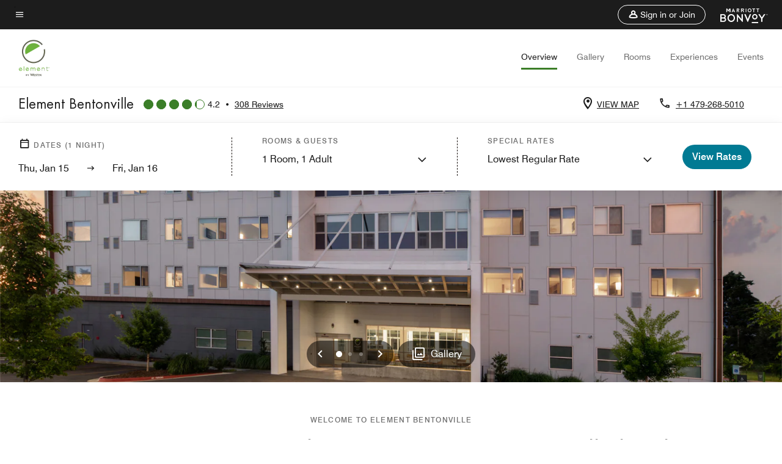

--- FILE ---
content_type: application/javascript;charset=utf-8
request_url: https://api.bazaarvoice.com/data/products.json?passkey=canCX9lvC812oa4Y6HYf4gmWK5uszkZCKThrdtYkZqcYE&apiversion=5.5&displaycode=14883-en_us&filter=id%3Aeq%3Afyvel&limit=1&callback=bv_351_51003
body_size: -88
content:
bv_351_51003({"Limit":1,"Offset":0,"TotalResults":1,"Locale":"en_US","Results":[{"AttributesOrder":["AVAILABILITY"],"Attributes":{"AVAILABILITY":{"Id":"AVAILABILITY","Values":[{"Value":"True","Locale":null}]}},"Description":"Experience the city's newest hotel when staying at Element Bentonville, designed for you to relax and refresh. Located near Walmart Headquarters, the hotel features complimentary daily breakfast and suites with full kitchens.","Name":"Element Bentonville","Id":"FYVEL","CategoryId":"BV_MISCELLANEOUS_CATEGORY","BrandExternalId":"8f0vbr9ahams7gkhwgwzpvhnv","Brand":{"Id":"8f0vbr9ahams7gkhwgwzpvhnv","Name":"Element"},"Active":true,"ProductPageUrl":"https://www.marriott.com/hotels/travel/fyvel-element-bentonville/","Disabled":false,"QuestionIds":[],"ISBNs":[],"EANs":[],"StoryIds":[],"ModelNumbers":[],"ImageUrl":null,"FamilyIds":[],"UPCs":[],"ManufacturerPartNumbers":[],"ReviewIds":[]}],"Includes":{},"HasErrors":false,"Errors":[]})

--- FILE ---
content_type: application/javascript;charset=utf-8
request_url: https://api.bazaarvoice.com/data/batch.json?passkey=canCX9lvC812oa4Y6HYf4gmWK5uszkZCKThrdtYkZqcYE&apiversion=5.5&displaycode=14883-en_us&resource.q0=products&filter.q0=id%3Aeq%3Afyvel&stats.q0=reviews&filteredstats.q0=reviews&filter_reviews.q0=contentlocale%3Aeq%3Azh*%2Cen*%2Cfr*%2Cde*%2Cja*%2Cpt*%2Cru*%2Ces*%2Cen_US&filter_reviewcomments.q0=contentlocale%3Aeq%3Azh*%2Cen*%2Cfr*%2Cde*%2Cja*%2Cpt*%2Cru*%2Ces*%2Cen_US&resource.q1=reviews&filter.q1=isratingsonly%3Aeq%3Afalse&filter.q1=productid%3Aeq%3Afyvel&filter.q1=contentlocale%3Aeq%3Azh*%2Cen*%2Cfr*%2Cde*%2Cja*%2Cpt*%2Cru*%2Ces*%2Cen_US&sort.q1=submissiontime%3Adesc&stats.q1=reviews&filteredstats.q1=reviews&include.q1=authors%2Cproducts%2Ccomments&filter_reviews.q1=contentlocale%3Aeq%3Azh*%2Cen*%2Cfr*%2Cde*%2Cja*%2Cpt*%2Cru*%2Ces*%2Cen_US&filter_reviewcomments.q1=contentlocale%3Aeq%3Azh*%2Cen*%2Cfr*%2Cde*%2Cja*%2Cpt*%2Cru*%2Ces*%2Cen_US&filter_comments.q1=contentlocale%3Aeq%3Azh*%2Cen*%2Cfr*%2Cde*%2Cja*%2Cpt*%2Cru*%2Ces*%2Cen_US&limit.q1=10&offset.q1=0&limit_comments.q1=3&callback=BV._internal.dataHandler0
body_size: 7914
content:
BV._internal.dataHandler0({"Errors":[],"BatchedResultsOrder":["q1","q0"],"HasErrors":false,"TotalRequests":2,"BatchedResults":{"q1":{"Id":"q1","Limit":10,"Offset":0,"TotalResults":308,"Locale":"en_US","Results":[{"Id":"375500086","CID":"b9ac4f96-ec8a-5dff-84b3-e69eb5db4e90","SourceClient":"marriott-2","LastModeratedTime":"2026-01-07T15:15:43.000+00:00","LastModificationTime":"2026-01-07T15:15:43.000+00:00","ProductId":"FYVEL","OriginalProductName":"Element Bentonville","ContextDataValuesOrder":["TravelerType"],"AuthorId":"e5be1d9af12ce66a48adc45d0e01dd8d421d0ee434682dd46e2afd2fa581cd95","ContentLocale":"en_US","IsFeatured":false,"TotalInappropriateFeedbackCount":0,"TotalClientResponseCount":0,"TotalCommentCount":1,"Rating":2,"SecondaryRatingsOrder":["Cleanliness","Dining","Location","Service","Amenities","Value"],"IsRatingsOnly":false,"TotalFeedbackCount":0,"TotalNegativeFeedbackCount":0,"TotalPositiveFeedbackCount":0,"ModerationStatus":"APPROVED","SubmissionId":"r114883-en_17677963dbqX3HiTcj","SubmissionTime":"2026-01-07T14:33:07.000+00:00","ReviewText":"Left my jacket, no phone limes work for the hotel","Title":"No phone number that works","UserNickname":"Disappointed","SecondaryRatings":{"Cleanliness":{"Value":4,"Id":"Cleanliness","MinLabel":null,"MaxLabel":null,"ValueRange":5,"Label":null,"DisplayType":"NORMAL","ValueLabel":null},"Value":{"Value":4,"Id":"Value","MinLabel":null,"MaxLabel":null,"ValueRange":5,"Label":null,"DisplayType":"NORMAL","ValueLabel":null},"Amenities":{"Value":4,"Id":"Amenities","MinLabel":null,"MaxLabel":null,"ValueRange":5,"Label":null,"DisplayType":"NORMAL","ValueLabel":null},"Service":{"Value":3,"Id":"Service","MinLabel":null,"MaxLabel":null,"ValueRange":5,"Label":null,"DisplayType":"NORMAL","ValueLabel":null},"Dining":{"Value":3,"Id":"Dining","MinLabel":null,"MaxLabel":null,"ValueRange":5,"Label":null,"DisplayType":"NORMAL","ValueLabel":null},"Location":{"Value":1,"Id":"Location","MinLabel":null,"MaxLabel":null,"ValueRange":5,"Label":null,"DisplayType":"NORMAL","ValueLabel":null}},"ContextDataValues":{"TravelerType":{"Value":"Solo","Id":"TravelerType"}},"Pros":null,"Videos":[],"InappropriateFeedbackList":[],"IsRecommended":null,"BadgesOrder":[],"CommentIds":["4807677"],"AdditionalFields":{},"CampaignId":null,"Helpfulness":null,"Cons":null,"TagDimensions":{},"TagDimensionsOrder":[],"AdditionalFieldsOrder":[],"Photos":[],"ClientResponses":[],"UserLocation":null,"Badges":{},"ProductRecommendationIds":[],"IsSyndicated":false,"RatingRange":5},{"Id":"375172286","CID":"973061aa-43c5-5829-ab79-0a3e9094ebc5","SourceClient":"marriott-2","LastModeratedTime":"2026-01-04T18:16:41.000+00:00","LastModificationTime":"2026-01-04T18:16:41.000+00:00","ProductId":"FYVEL","OriginalProductName":"Element Bentonville","ContextDataValuesOrder":["RewardsLevel","TravelerType"],"AuthorId":"99d2a3bfcbfcec2bd46c81fe1ffe5508218ccf00dc453da5ea7f205fd11028db","ContentLocale":"en_US","IsFeatured":false,"TotalInappropriateFeedbackCount":0,"TotalClientResponseCount":0,"TotalCommentCount":0,"Rating":5,"SecondaryRatingsOrder":["Cleanliness","Dining","Location","Service","Amenities","Value"],"IsRatingsOnly":false,"TotalFeedbackCount":0,"TotalNegativeFeedbackCount":0,"TotalPositiveFeedbackCount":0,"ModerationStatus":"APPROVED","SubmissionId":"r114883-en_17675479gWnwIvY6fi","SubmissionTime":"2026-01-04T17:33:17.000+00:00","ReviewText":"The friendly staff made our stay delightful.  We will definitely stay here again on our next visit. Highly recommended!","Title":"Great Hotel","UserNickname":"Trennon","SecondaryRatings":{"Cleanliness":{"Value":5,"Id":"Cleanliness","MinLabel":null,"MaxLabel":null,"ValueRange":5,"Label":null,"DisplayType":"NORMAL","ValueLabel":null},"Value":{"Value":5,"Id":"Value","MinLabel":null,"MaxLabel":null,"ValueRange":5,"Label":null,"DisplayType":"NORMAL","ValueLabel":null},"Amenities":{"Value":5,"Id":"Amenities","MinLabel":null,"MaxLabel":null,"ValueRange":5,"Label":null,"DisplayType":"NORMAL","ValueLabel":null},"Service":{"Value":5,"Id":"Service","MinLabel":null,"MaxLabel":null,"ValueRange":5,"Label":null,"DisplayType":"NORMAL","ValueLabel":null},"Dining":{"Value":5,"Id":"Dining","MinLabel":null,"MaxLabel":null,"ValueRange":5,"Label":null,"DisplayType":"NORMAL","ValueLabel":null},"Location":{"Value":5,"Id":"Location","MinLabel":null,"MaxLabel":null,"ValueRange":5,"Label":null,"DisplayType":"NORMAL","ValueLabel":null}},"ContextDataValues":{"RewardsLevel":{"Value":"Gold","Id":"RewardsLevel"},"TravelerType":{"Value":"Family","Id":"TravelerType"}},"Pros":null,"Videos":[],"InappropriateFeedbackList":[],"IsRecommended":null,"BadgesOrder":[],"CommentIds":[],"AdditionalFields":{},"CampaignId":null,"Helpfulness":null,"Cons":null,"TagDimensions":{},"TagDimensionsOrder":[],"AdditionalFieldsOrder":[],"Photos":[],"ClientResponses":[],"UserLocation":null,"Badges":{},"ProductRecommendationIds":[],"IsSyndicated":false,"RatingRange":5},{"Id":"373940365","CID":"7df6d2c9-03e8-51e8-a5f9-04752389f870","SourceClient":"marriott-2","LastModeratedTime":"2025-12-22T17:31:45.000+00:00","LastModificationTime":"2025-12-22T17:31:45.000+00:00","ProductId":"FYVEL","OriginalProductName":"Element Bentonville","ContextDataValuesOrder":["RewardsLevel","TravelerType"],"AuthorId":"6b4882fc4b2e653774a16f807f1792c9daffab8560ac2b2ec6b5eead0ad4cc93","ContentLocale":"en_US","IsFeatured":false,"TotalInappropriateFeedbackCount":0,"TotalClientResponseCount":0,"TotalCommentCount":0,"Rating":5,"SecondaryRatingsOrder":["Cleanliness","Dining","Location","Service","Amenities","Value"],"IsRatingsOnly":false,"TotalFeedbackCount":0,"TotalNegativeFeedbackCount":0,"TotalPositiveFeedbackCount":0,"ModerationStatus":"APPROVED","SubmissionId":"r114883-en_17664218FZARrfNCwF","SubmissionTime":"2025-12-22T16:44:20.000+00:00","ReviewText":"We really loved everything about our stay. Everyone was friendly and accommodating. The lobby was bright and welcoming, and the room layout felt more spacious than comparable hotels\u2019 rooms. Breakfast was great, and the woman making fresh French toast was very kind and helpful. She even had fresh made salsa, and it was delicious on the scrambled eggs. Our family had a great stay, and will be back when we come through this area again.","Title":"We look forward to staying here again!","UserNickname":"HappyFamily6","SecondaryRatings":{"Cleanliness":{"Value":5,"Id":"Cleanliness","MinLabel":null,"MaxLabel":null,"ValueRange":5,"Label":null,"DisplayType":"NORMAL","ValueLabel":null},"Value":{"Value":5,"Id":"Value","MinLabel":null,"MaxLabel":null,"ValueRange":5,"Label":null,"DisplayType":"NORMAL","ValueLabel":null},"Amenities":{"Value":5,"Id":"Amenities","MinLabel":null,"MaxLabel":null,"ValueRange":5,"Label":null,"DisplayType":"NORMAL","ValueLabel":null},"Service":{"Value":5,"Id":"Service","MinLabel":null,"MaxLabel":null,"ValueRange":5,"Label":null,"DisplayType":"NORMAL","ValueLabel":null},"Dining":{"Value":5,"Id":"Dining","MinLabel":null,"MaxLabel":null,"ValueRange":5,"Label":null,"DisplayType":"NORMAL","ValueLabel":null},"Location":{"Value":4,"Id":"Location","MinLabel":null,"MaxLabel":null,"ValueRange":5,"Label":null,"DisplayType":"NORMAL","ValueLabel":null}},"ContextDataValues":{"RewardsLevel":{"Value":"Gold","Id":"RewardsLevel"},"TravelerType":{"Value":"Family","Id":"TravelerType"}},"Pros":null,"Videos":[],"InappropriateFeedbackList":[],"IsRecommended":null,"BadgesOrder":[],"CommentIds":[],"AdditionalFields":{},"CampaignId":null,"Helpfulness":null,"Cons":null,"TagDimensions":{},"TagDimensionsOrder":[],"AdditionalFieldsOrder":[],"Photos":[],"ClientResponses":[],"UserLocation":null,"Badges":{},"ProductRecommendationIds":[],"IsSyndicated":false,"RatingRange":5},{"Id":"373523452","CID":"4749c106-ef42-573e-a488-fb3c74300e2a","SourceClient":"marriott-2","LastModeratedTime":"2025-12-18T14:46:23.000+00:00","LastModificationTime":"2025-12-18T14:46:23.000+00:00","ProductId":"FYVEL","OriginalProductName":"Element Bentonville","ContextDataValuesOrder":["RewardsLevel","TravelerType"],"AuthorId":"8467f6619302dfcec43c23e82a8df499fb8d83de7cb56514c9f42b7b0258362e","ContentLocale":"en_US","IsFeatured":false,"TotalInappropriateFeedbackCount":0,"TotalClientResponseCount":0,"TotalCommentCount":0,"Rating":5,"SecondaryRatingsOrder":["Cleanliness","Dining","Location","Service","Amenities","Value"],"IsRatingsOnly":false,"TotalFeedbackCount":0,"TotalNegativeFeedbackCount":0,"TotalPositiveFeedbackCount":0,"ModerationStatus":"APPROVED","SubmissionId":"r114883-en_17660665m2OLvGco15","SubmissionTime":"2025-12-18T14:02:51.000+00:00","ReviewText":"Great stay. Second time at this hotel and I would come back again.","Title":"Work trip","UserNickname":null,"SecondaryRatings":{"Cleanliness":{"Value":5,"Id":"Cleanliness","MinLabel":null,"MaxLabel":null,"ValueRange":5,"Label":null,"DisplayType":"NORMAL","ValueLabel":null},"Value":{"Value":5,"Id":"Value","MinLabel":null,"MaxLabel":null,"ValueRange":5,"Label":null,"DisplayType":"NORMAL","ValueLabel":null},"Amenities":{"Value":5,"Id":"Amenities","MinLabel":null,"MaxLabel":null,"ValueRange":5,"Label":null,"DisplayType":"NORMAL","ValueLabel":null},"Service":{"Value":5,"Id":"Service","MinLabel":null,"MaxLabel":null,"ValueRange":5,"Label":null,"DisplayType":"NORMAL","ValueLabel":null},"Dining":{"Value":4,"Id":"Dining","MinLabel":null,"MaxLabel":null,"ValueRange":5,"Label":null,"DisplayType":"NORMAL","ValueLabel":null},"Location":{"Value":5,"Id":"Location","MinLabel":null,"MaxLabel":null,"ValueRange":5,"Label":null,"DisplayType":"NORMAL","ValueLabel":null}},"ContextDataValues":{"RewardsLevel":{"Value":"Silver","Id":"RewardsLevel"},"TravelerType":{"Value":"Solo","Id":"TravelerType"}},"Pros":null,"Videos":[],"InappropriateFeedbackList":[],"IsRecommended":null,"BadgesOrder":[],"CommentIds":[],"AdditionalFields":{},"CampaignId":null,"Helpfulness":null,"Cons":null,"TagDimensions":{},"TagDimensionsOrder":[],"AdditionalFieldsOrder":[],"Photos":[],"ClientResponses":[],"UserLocation":null,"Badges":{},"ProductRecommendationIds":[],"IsSyndicated":false,"RatingRange":5},{"Id":"371425322","CID":"46be8875-b0bf-5194-bc93-06c303633fdd","SourceClient":"marriott-2","LastModeratedTime":"2025-12-01T18:02:11.000+00:00","LastModificationTime":"2025-12-01T18:02:11.000+00:00","ProductId":"FYVEL","OriginalProductName":"Element Bentonville","ContextDataValuesOrder":["RewardsLevel","TravelerType"],"AuthorId":"f59e69741480178197a4573890919dc0653245a2c6f5bebba4fe65e0bbd5069d","ContentLocale":"en_US","IsFeatured":false,"TotalInappropriateFeedbackCount":0,"TotalClientResponseCount":0,"TotalCommentCount":0,"Rating":5,"SecondaryRatingsOrder":["Cleanliness","Dining","Location","Service","Amenities","Value"],"IsRatingsOnly":false,"TotalFeedbackCount":0,"TotalNegativeFeedbackCount":0,"TotalPositiveFeedbackCount":0,"ModerationStatus":"APPROVED","SubmissionId":"r114883-en_17646108jkCTa4VMmo","SubmissionTime":"2025-12-01T17:41:35.000+00:00","ReviewText":"From the moment we checked in we were greeted with a smile and every time we came through the lobby we had a friendly interaction. The breakfast was amazing! My wife and I will be adding this spot to our normal lodging options.","Title":"Awesome place to stay","UserNickname":"Tim","SecondaryRatings":{"Cleanliness":{"Value":5,"Id":"Cleanliness","MinLabel":null,"MaxLabel":null,"ValueRange":5,"Label":null,"DisplayType":"NORMAL","ValueLabel":null},"Value":{"Value":5,"Id":"Value","MinLabel":null,"MaxLabel":null,"ValueRange":5,"Label":null,"DisplayType":"NORMAL","ValueLabel":null},"Amenities":{"Value":5,"Id":"Amenities","MinLabel":null,"MaxLabel":null,"ValueRange":5,"Label":null,"DisplayType":"NORMAL","ValueLabel":null},"Service":{"Value":5,"Id":"Service","MinLabel":null,"MaxLabel":null,"ValueRange":5,"Label":null,"DisplayType":"NORMAL","ValueLabel":null},"Dining":{"Value":5,"Id":"Dining","MinLabel":null,"MaxLabel":null,"ValueRange":5,"Label":null,"DisplayType":"NORMAL","ValueLabel":null},"Location":{"Value":5,"Id":"Location","MinLabel":null,"MaxLabel":null,"ValueRange":5,"Label":null,"DisplayType":"NORMAL","ValueLabel":null}},"ContextDataValues":{"RewardsLevel":{"Value":"Member","Id":"RewardsLevel"},"TravelerType":{"Value":"Couple","Id":"TravelerType"}},"Pros":null,"Videos":[],"InappropriateFeedbackList":[],"IsRecommended":null,"BadgesOrder":[],"CommentIds":[],"AdditionalFields":{},"CampaignId":null,"Helpfulness":null,"Cons":null,"TagDimensions":{},"TagDimensionsOrder":[],"AdditionalFieldsOrder":[],"Photos":[],"ClientResponses":[],"UserLocation":null,"Badges":{},"ProductRecommendationIds":[],"IsSyndicated":false,"RatingRange":5},{"Id":"371351233","CID":"3d49d0f6-8d96-5093-a62a-7423668d4d26","SourceClient":"marriott-2","LastModeratedTime":"2025-11-30T18:00:47.000+00:00","LastModificationTime":"2025-11-30T18:00:47.000+00:00","ProductId":"FYVEL","OriginalProductName":"Element Bentonville","ContextDataValuesOrder":["RewardsLevel","TravelerType"],"AuthorId":"a8c988b7c2349a20d500bdae4e1ad8f1736473bf5d457f5818de4355970cd543","ContentLocale":"en_US","IsFeatured":false,"TotalInappropriateFeedbackCount":0,"TotalClientResponseCount":0,"TotalCommentCount":0,"Rating":5,"SecondaryRatingsOrder":["Cleanliness","Dining","Location","Service","Amenities","Value"],"IsRatingsOnly":false,"TotalFeedbackCount":0,"TotalNegativeFeedbackCount":0,"TotalPositiveFeedbackCount":0,"ModerationStatus":"APPROVED","SubmissionId":"r114883-en_17645246wMhNDhaagJ","SubmissionTime":"2025-11-30T17:44:29.000+00:00","ReviewText":"The entire experience was excellent. The staff was so friendly, easy to communicate with, and professional. The environment was so welcoming, and the construction of this building is so inviting. We thoroughly enjoyed our stay, and plan to visit again in the future.","Title":"Excellence!!!","UserNickname":"Excellence","SecondaryRatings":{"Cleanliness":{"Value":5,"Id":"Cleanliness","MinLabel":null,"MaxLabel":null,"ValueRange":5,"Label":null,"DisplayType":"NORMAL","ValueLabel":null},"Value":{"Value":5,"Id":"Value","MinLabel":null,"MaxLabel":null,"ValueRange":5,"Label":null,"DisplayType":"NORMAL","ValueLabel":null},"Amenities":{"Value":5,"Id":"Amenities","MinLabel":null,"MaxLabel":null,"ValueRange":5,"Label":null,"DisplayType":"NORMAL","ValueLabel":null},"Service":{"Value":5,"Id":"Service","MinLabel":null,"MaxLabel":null,"ValueRange":5,"Label":null,"DisplayType":"NORMAL","ValueLabel":null},"Dining":{"Value":5,"Id":"Dining","MinLabel":null,"MaxLabel":null,"ValueRange":5,"Label":null,"DisplayType":"NORMAL","ValueLabel":null},"Location":{"Value":5,"Id":"Location","MinLabel":null,"MaxLabel":null,"ValueRange":5,"Label":null,"DisplayType":"NORMAL","ValueLabel":null}},"ContextDataValues":{"RewardsLevel":{"Value":"Member","Id":"RewardsLevel"},"TravelerType":{"Value":"Couple","Id":"TravelerType"}},"Pros":null,"Videos":[],"InappropriateFeedbackList":[],"IsRecommended":null,"BadgesOrder":[],"CommentIds":[],"AdditionalFields":{},"CampaignId":null,"Helpfulness":null,"Cons":null,"TagDimensions":{},"TagDimensionsOrder":[],"AdditionalFieldsOrder":[],"Photos":[],"ClientResponses":[],"UserLocation":null,"Badges":{},"ProductRecommendationIds":[],"IsSyndicated":false,"RatingRange":5},{"Id":"370780375","CID":"cfebdf66-2606-548e-9b8c-58eff8aeeff4","SourceClient":"marriott-2","LastModeratedTime":"2025-11-25T00:46:07.000+00:00","LastModificationTime":"2025-11-25T00:46:07.000+00:00","ProductId":"FYVEL","OriginalProductName":"Element Bentonville","ContextDataValuesOrder":["RewardsLevel","TravelerType"],"AuthorId":"fa9e8fe10d2c42db9b32628d1791049e3fe1246cfc686fb0258d20c89f225e52","ContentLocale":"en_US","IsFeatured":false,"TotalInappropriateFeedbackCount":0,"TotalClientResponseCount":0,"TotalCommentCount":0,"Rating":5,"SecondaryRatingsOrder":["Cleanliness","Dining","Location","Service","Amenities","Value"],"IsRatingsOnly":false,"TotalFeedbackCount":0,"TotalNegativeFeedbackCount":0,"TotalPositiveFeedbackCount":0,"ModerationStatus":"APPROVED","SubmissionId":"r114883-en_17640299rUq3UslCws","SubmissionTime":"2025-11-25T00:18:30.000+00:00","ReviewText":"The hotel was located in a good area with close proximity places to eat and shop. The room was a good layout and extremely clean. This hotel has a great buffet breakfast.","Title":"Great choice","UserNickname":"Great choice","SecondaryRatings":{"Cleanliness":{"Value":5,"Id":"Cleanliness","MinLabel":null,"MaxLabel":null,"ValueRange":5,"Label":null,"DisplayType":"NORMAL","ValueLabel":null},"Value":{"Value":5,"Id":"Value","MinLabel":null,"MaxLabel":null,"ValueRange":5,"Label":null,"DisplayType":"NORMAL","ValueLabel":null},"Amenities":{"Value":5,"Id":"Amenities","MinLabel":null,"MaxLabel":null,"ValueRange":5,"Label":null,"DisplayType":"NORMAL","ValueLabel":null},"Service":{"Value":5,"Id":"Service","MinLabel":null,"MaxLabel":null,"ValueRange":5,"Label":null,"DisplayType":"NORMAL","ValueLabel":null},"Dining":{"Value":5,"Id":"Dining","MinLabel":null,"MaxLabel":null,"ValueRange":5,"Label":null,"DisplayType":"NORMAL","ValueLabel":null},"Location":{"Value":5,"Id":"Location","MinLabel":null,"MaxLabel":null,"ValueRange":5,"Label":null,"DisplayType":"NORMAL","ValueLabel":null}},"ContextDataValues":{"RewardsLevel":{"Value":"Silver","Id":"RewardsLevel"},"TravelerType":{"Value":"Couple","Id":"TravelerType"}},"Pros":null,"Videos":[],"InappropriateFeedbackList":[],"IsRecommended":null,"BadgesOrder":[],"CommentIds":[],"AdditionalFields":{},"CampaignId":null,"Helpfulness":null,"Cons":null,"TagDimensions":{},"TagDimensionsOrder":[],"AdditionalFieldsOrder":[],"Photos":[],"ClientResponses":[],"UserLocation":null,"Badges":{},"ProductRecommendationIds":[],"IsSyndicated":false,"RatingRange":5},{"Id":"369507221","CID":"707251f5-a6f6-563f-8448-2700141813bf","SourceClient":"marriott-2","LastModeratedTime":"2025-11-15T16:45:57.000+00:00","LastModificationTime":"2025-11-15T16:45:57.000+00:00","ProductId":"FYVEL","OriginalProductName":"Element Bentonville","ContextDataValuesOrder":["TravelerType"],"AuthorId":"058df2e12fa8f152849037c7373309a8a52b61e387b6b20a4c5aaf3ea00bb6da","ContentLocale":"en_US","IsFeatured":false,"TotalInappropriateFeedbackCount":0,"TotalClientResponseCount":0,"TotalCommentCount":0,"Rating":5,"SecondaryRatingsOrder":["Cleanliness","Dining","Location","Service","Amenities","Value"],"IsRatingsOnly":false,"TotalFeedbackCount":0,"TotalNegativeFeedbackCount":0,"TotalPositiveFeedbackCount":0,"ModerationStatus":"APPROVED","SubmissionId":"r114883-en_17632241XTsUOjRIs2","SubmissionTime":"2025-11-15T16:29:40.000+00:00","ReviewText":"This is the 2nd Element I have stayed. A wonderful location and staff. I will say the pillows were very poor. If I wasn't already in bed I would have gone down and grabbed 2 more.","Title":"Bentonville anniversary trip","UserNickname":"LD Tibbs","SecondaryRatings":{"Cleanliness":{"Value":5,"Id":"Cleanliness","MinLabel":null,"MaxLabel":null,"ValueRange":5,"Label":null,"DisplayType":"NORMAL","ValueLabel":null},"Value":{"Value":4,"Id":"Value","MinLabel":null,"MaxLabel":null,"ValueRange":5,"Label":null,"DisplayType":"NORMAL","ValueLabel":null},"Amenities":{"Value":5,"Id":"Amenities","MinLabel":null,"MaxLabel":null,"ValueRange":5,"Label":null,"DisplayType":"NORMAL","ValueLabel":null},"Service":{"Value":5,"Id":"Service","MinLabel":null,"MaxLabel":null,"ValueRange":5,"Label":null,"DisplayType":"NORMAL","ValueLabel":null},"Dining":{"Value":5,"Id":"Dining","MinLabel":null,"MaxLabel":null,"ValueRange":5,"Label":null,"DisplayType":"NORMAL","ValueLabel":null},"Location":{"Value":5,"Id":"Location","MinLabel":null,"MaxLabel":null,"ValueRange":5,"Label":null,"DisplayType":"NORMAL","ValueLabel":null}},"ContextDataValues":{"TravelerType":{"Value":"Couple","Id":"TravelerType"}},"Pros":null,"Videos":[],"InappropriateFeedbackList":[],"IsRecommended":null,"BadgesOrder":[],"CommentIds":[],"AdditionalFields":{},"CampaignId":null,"Helpfulness":null,"Cons":null,"TagDimensions":{},"TagDimensionsOrder":[],"AdditionalFieldsOrder":[],"Photos":[],"ClientResponses":[],"UserLocation":null,"Badges":{},"ProductRecommendationIds":[],"IsSyndicated":false,"RatingRange":5},{"Id":"369376858","CID":"a0fd777d-8fa0-5dee-8c49-6cbb8d177b99","SourceClient":"marriott-2","LastModeratedTime":"2025-11-14T14:16:32.000+00:00","LastModificationTime":"2025-11-14T14:16:32.000+00:00","ProductId":"FYVEL","OriginalProductName":"Element Bentonville","ContextDataValuesOrder":["RewardsLevel","TravelerType"],"AuthorId":"f5dbd46c1219cf9b1d14be05eb55c7bfdac6cfdf3dc27fe351250793c88fda83","ContentLocale":"en_US","IsFeatured":false,"TotalInappropriateFeedbackCount":0,"TotalClientResponseCount":0,"TotalCommentCount":1,"Rating":2,"SecondaryRatingsOrder":["Cleanliness","Dining","Location","Service","Amenities","Value"],"IsRatingsOnly":false,"TotalFeedbackCount":0,"TotalNegativeFeedbackCount":0,"TotalPositiveFeedbackCount":0,"ModerationStatus":"APPROVED","SubmissionId":"r114883-en_17631286FQSLC4dFgd","SubmissionTime":"2025-11-14T13:57:40.000+00:00","ReviewText":"Don\u2019t get me wrong . This place was very clean and the staff were kind.  However,  you need to understand that the walls and ceilings are paper thin.  I could hear everyone coming and going all night.  Also,  the beds are not firm and the one I had you sink into the middle.","Title":"Loud and Uncomfortable","UserNickname":"Nov2025","SecondaryRatings":{"Cleanliness":{"Value":5,"Id":"Cleanliness","MinLabel":null,"MaxLabel":null,"ValueRange":5,"Label":null,"DisplayType":"NORMAL","ValueLabel":null},"Value":{"Value":3,"Id":"Value","MinLabel":null,"MaxLabel":null,"ValueRange":5,"Label":null,"DisplayType":"NORMAL","ValueLabel":null},"Amenities":{"Value":2,"Id":"Amenities","MinLabel":null,"MaxLabel":null,"ValueRange":5,"Label":null,"DisplayType":"NORMAL","ValueLabel":null},"Service":{"Value":4,"Id":"Service","MinLabel":null,"MaxLabel":null,"ValueRange":5,"Label":null,"DisplayType":"NORMAL","ValueLabel":null},"Dining":{"Value":3,"Id":"Dining","MinLabel":null,"MaxLabel":null,"ValueRange":5,"Label":null,"DisplayType":"NORMAL","ValueLabel":null},"Location":{"Value":3,"Id":"Location","MinLabel":null,"MaxLabel":null,"ValueRange":5,"Label":null,"DisplayType":"NORMAL","ValueLabel":null}},"ContextDataValues":{"RewardsLevel":{"Value":"Member","Id":"RewardsLevel"},"TravelerType":{"Value":"Solo","Id":"TravelerType"}},"Pros":null,"Videos":[],"InappropriateFeedbackList":[],"IsRecommended":null,"BadgesOrder":[],"CommentIds":["4749049"],"AdditionalFields":{},"CampaignId":null,"Helpfulness":null,"Cons":null,"TagDimensions":{},"TagDimensionsOrder":[],"AdditionalFieldsOrder":[],"Photos":[],"ClientResponses":[],"UserLocation":null,"Badges":{},"ProductRecommendationIds":[],"IsSyndicated":false,"RatingRange":5},{"Id":"369122094","CID":"3e98e58e-c3e5-5d7d-ac3b-a45a7fb118f0","SourceClient":"marriott-2","LastModeratedTime":"2025-11-12T02:15:43.000+00:00","LastModificationTime":"2025-11-12T02:15:43.000+00:00","ProductId":"FYVEL","OriginalProductName":"Element Bentonville","ContextDataValuesOrder":["TravelerType"],"AuthorId":"01363730914fd775404149c49814e0ed04cea10142cd99710a5eb6b8990c713a","ContentLocale":"en_GB","IsFeatured":false,"TotalInappropriateFeedbackCount":0,"TotalClientResponseCount":0,"TotalCommentCount":0,"Rating":4,"SecondaryRatingsOrder":["Cleanliness","Dining","Location","Service","Amenities","Value"],"IsRatingsOnly":false,"TotalFeedbackCount":0,"TotalNegativeFeedbackCount":0,"TotalPositiveFeedbackCount":0,"ModerationStatus":"APPROVED","SubmissionId":"r114883-en_17628962D3wYvO5AN8","SubmissionTime":"2025-11-11T21:24:15.000+00:00","ReviewText":"Good rooms, good showers, good breakfast, happy hour, special late teas, fitness centre, a lot to like, I had a good stay.  AC was noisy and I'd like to be able to open a window","Title":"Surprisingly good","UserNickname":"MS","SecondaryRatings":{"Cleanliness":{"Value":4,"Id":"Cleanliness","MinLabel":null,"MaxLabel":null,"ValueRange":5,"Label":null,"DisplayType":"NORMAL","ValueLabel":null},"Value":{"Value":4,"Id":"Value","MinLabel":null,"MaxLabel":null,"ValueRange":5,"Label":null,"DisplayType":"NORMAL","ValueLabel":null},"Amenities":{"Value":4,"Id":"Amenities","MinLabel":null,"MaxLabel":null,"ValueRange":5,"Label":null,"DisplayType":"NORMAL","ValueLabel":null},"Service":{"Value":4,"Id":"Service","MinLabel":null,"MaxLabel":null,"ValueRange":5,"Label":null,"DisplayType":"NORMAL","ValueLabel":null},"Dining":{"Value":4,"Id":"Dining","MinLabel":null,"MaxLabel":null,"ValueRange":5,"Label":null,"DisplayType":"NORMAL","ValueLabel":null},"Location":{"Value":3,"Id":"Location","MinLabel":null,"MaxLabel":null,"ValueRange":5,"Label":null,"DisplayType":"NORMAL","ValueLabel":null}},"ContextDataValues":{"TravelerType":{"Value":"Group","Id":"TravelerType"}},"Pros":null,"Videos":[],"InappropriateFeedbackList":[],"IsRecommended":null,"BadgesOrder":[],"CommentIds":[],"AdditionalFields":{},"CampaignId":null,"Helpfulness":null,"Cons":null,"TagDimensions":{},"TagDimensionsOrder":[],"AdditionalFieldsOrder":[],"Photos":[],"ClientResponses":[],"UserLocation":null,"Badges":{},"ProductRecommendationIds":[],"IsSyndicated":false,"RatingRange":5}],"Includes":{"Products":{"FYVEL":{"AttributesOrder":["AVAILABILITY"],"Attributes":{"AVAILABILITY":{"Id":"AVAILABILITY","Values":[{"Value":"True","Locale":null}]}},"Description":"Experience the city's newest hotel when staying at Element Bentonville, designed for you to relax and refresh. Located near Walmart Headquarters, the hotel features complimentary daily breakfast and suites with full kitchens.","Name":"Element Bentonville","Id":"FYVEL","CategoryId":"BV_MISCELLANEOUS_CATEGORY","BrandExternalId":"8f0vbr9ahams7gkhwgwzpvhnv","Brand":{"Id":"8f0vbr9ahams7gkhwgwzpvhnv","Name":"Element"},"Active":true,"ProductPageUrl":"https://www.marriott.com/hotels/travel/fyvel-element-bentonville/","Disabled":false,"ReviewIds":[],"ManufacturerPartNumbers":[],"EANs":[],"StoryIds":[],"ImageUrl":null,"QuestionIds":[],"ISBNs":[],"ModelNumbers":[],"FamilyIds":[],"UPCs":[],"ReviewStatistics":{"RatingDistribution":[{"RatingValue":5,"Count":208},{"RatingValue":4,"Count":32},{"RatingValue":3,"Count":25},{"RatingValue":1,"Count":23},{"RatingValue":2,"Count":20}],"ContextDataDistributionOrder":["Age","RewardsLevel","TravelerType","RecommendFamilies","RecommendCouples","RecommendGroups","RecommendBusiness","RecommendLeisure","RecommendWeekend","RecommendSiteSeeing","RecommendRomantic","RecommendShopping","RecommendLocationAttractions","RecommendOutdoorActivities","RecommendBeach","RecommendPublicTransportation","RecommendBikeFriendly","RecommendMusicAndNightlife","RecommendOtherSpecify","RecommendNotRecommend"],"ContextDataDistribution":{"Age":{"Id":"Age","Values":[{"Count":15,"Value":"18to25"},{"Count":16,"Value":"26to40"},{"Count":19,"Value":"40to60"},{"Count":3,"Value":"60orOver"}]},"RewardsLevel":{"Id":"RewardsLevel","Values":[{"Count":113,"Value":"Member"},{"Count":33,"Value":"Silver"},{"Count":42,"Value":"Gold"},{"Count":17,"Value":"Platinum"},{"Count":24,"Value":"Titanium"},{"Count":1,"Value":"Ambassador"},{"Count":68,"Value":"Non-Member"}]},"TravelerType":{"Id":"TravelerType","Values":[{"Count":110,"Value":"Solo"},{"Count":100,"Value":"Couple"},{"Count":78,"Value":"Family"},{"Count":20,"Value":"Group"}]},"RecommendFamilies":{"Id":"RecommendFamilies","Values":[{"Count":33,"Value":"Yes"},{"Count":22,"Value":"No"}]},"RecommendCouples":{"Id":"RecommendCouples","Values":[{"Count":28,"Value":"Yes"},{"Count":27,"Value":"No"}]},"RecommendGroups":{"Id":"RecommendGroups","Values":[{"Count":16,"Value":"Yes"},{"Count":39,"Value":"No"}]},"RecommendBusiness":{"Id":"RecommendBusiness","Values":[{"Count":30,"Value":"Yes"},{"Count":25,"Value":"No"}]},"RecommendLeisure":{"Id":"RecommendLeisure","Values":[{"Count":32,"Value":"Yes"},{"Count":23,"Value":"No"}]},"RecommendWeekend":{"Id":"RecommendWeekend","Values":[{"Count":28,"Value":"Yes"},{"Count":27,"Value":"No"}]},"RecommendSiteSeeing":{"Id":"RecommendSiteSeeing","Values":[{"Count":13,"Value":"Yes"},{"Count":42,"Value":"No"}]},"RecommendRomantic":{"Id":"RecommendRomantic","Values":[{"Count":13,"Value":"Yes"},{"Count":42,"Value":"No"}]},"RecommendShopping":{"Id":"RecommendShopping","Values":[{"Count":15,"Value":"Yes"},{"Count":40,"Value":"No"}]},"RecommendLocationAttractions":{"Id":"RecommendLocationAttractions","Values":[{"Count":17,"Value":"Yes"},{"Count":38,"Value":"No"}]},"RecommendOutdoorActivities":{"Id":"RecommendOutdoorActivities","Values":[{"Count":11,"Value":"Yes"},{"Count":44,"Value":"No"}]},"RecommendBeach":{"Id":"RecommendBeach","Values":[{"Count":1,"Value":"Yes"},{"Count":54,"Value":"No"}]},"RecommendPublicTransportation":{"Id":"RecommendPublicTransportation","Values":[{"Count":1,"Value":"Yes"},{"Count":54,"Value":"No"}]},"RecommendBikeFriendly":{"Id":"RecommendBikeFriendly","Values":[{"Count":19,"Value":"Yes"},{"Count":36,"Value":"No"}]},"RecommendMusicAndNightlife":{"Id":"RecommendMusicAndNightlife","Values":[{"Count":5,"Value":"Yes"},{"Count":50,"Value":"No"}]},"RecommendOtherSpecify":{"Id":"RecommendOtherSpecify","Values":[{"Count":55,"Value":"No"}]},"RecommendNotRecommend":{"Id":"RecommendNotRecommend","Values":[{"Count":8,"Value":"Yes"},{"Count":47,"Value":"No"}]}},"SecondaryRatingsAveragesOrder":["Cleanliness","Dining","Location","Service","Amenities","Value"],"SecondaryRatingsAverages":{"Amenities":{"Id":"Amenities","AverageRating":4.47719298245614,"DisplayType":"NORMAL","MaxLabel":null,"MinLabel":null,"ValueRange":5},"Service":{"Id":"Service","AverageRating":4.442508710801394,"DisplayType":"NORMAL","MaxLabel":null,"MinLabel":null,"ValueRange":5},"Value":{"Id":"Value","AverageRating":4.400696864111498,"DisplayType":"NORMAL","MaxLabel":null,"MinLabel":null,"ValueRange":5},"Cleanliness":{"Id":"Cleanliness","AverageRating":4.599303135888502,"DisplayType":"NORMAL","MaxLabel":null,"MinLabel":null,"ValueRange":5},"Location":{"Id":"Location","AverageRating":4.529616724738676,"DisplayType":"NORMAL","MaxLabel":null,"MinLabel":null,"ValueRange":5},"Dining":{"Id":"Dining","AverageRating":4.130111524163569,"DisplayType":"NORMAL","MaxLabel":null,"MinLabel":null,"ValueRange":5}},"RecommendedCount":41,"FirstSubmissionTime":"2019-05-19T04:37:12.000+00:00","LastSubmissionTime":"2026-01-07T14:33:07.000+00:00","NotRecommendedCount":7,"TotalReviewCount":308,"AverageOverallRating":4.240259740259741,"FeaturedReviewCount":0,"RatingsOnlyReviewCount":0,"HelpfulVoteCount":149,"NotHelpfulVoteCount":23,"TagDistribution":{},"OverallRatingRange":5,"TagDistributionOrder":[]},"TotalReviewCount":308,"FilteredReviewStatistics":{"RatingDistribution":[{"RatingValue":5,"Count":208},{"RatingValue":4,"Count":32},{"RatingValue":3,"Count":25},{"RatingValue":1,"Count":23},{"RatingValue":2,"Count":20}],"ContextDataDistributionOrder":["Age","RewardsLevel","TravelerType","RecommendFamilies","RecommendCouples","RecommendGroups","RecommendBusiness","RecommendLeisure","RecommendWeekend","RecommendSiteSeeing","RecommendRomantic","RecommendShopping","RecommendLocationAttractions","RecommendOutdoorActivities","RecommendBeach","RecommendPublicTransportation","RecommendBikeFriendly","RecommendMusicAndNightlife","RecommendOtherSpecify","RecommendNotRecommend"],"ContextDataDistribution":{"Age":{"Id":"Age","Values":[{"Count":15,"Value":"18to25"},{"Count":16,"Value":"26to40"},{"Count":19,"Value":"40to60"},{"Count":3,"Value":"60orOver"}]},"RewardsLevel":{"Id":"RewardsLevel","Values":[{"Count":113,"Value":"Member"},{"Count":33,"Value":"Silver"},{"Count":42,"Value":"Gold"},{"Count":17,"Value":"Platinum"},{"Count":24,"Value":"Titanium"},{"Count":1,"Value":"Ambassador"},{"Count":68,"Value":"Non-Member"}]},"TravelerType":{"Id":"TravelerType","Values":[{"Count":110,"Value":"Solo"},{"Count":100,"Value":"Couple"},{"Count":78,"Value":"Family"},{"Count":20,"Value":"Group"}]},"RecommendFamilies":{"Id":"RecommendFamilies","Values":[{"Count":33,"Value":"Yes"},{"Count":22,"Value":"No"}]},"RecommendCouples":{"Id":"RecommendCouples","Values":[{"Count":28,"Value":"Yes"},{"Count":27,"Value":"No"}]},"RecommendGroups":{"Id":"RecommendGroups","Values":[{"Count":16,"Value":"Yes"},{"Count":39,"Value":"No"}]},"RecommendBusiness":{"Id":"RecommendBusiness","Values":[{"Count":30,"Value":"Yes"},{"Count":25,"Value":"No"}]},"RecommendLeisure":{"Id":"RecommendLeisure","Values":[{"Count":32,"Value":"Yes"},{"Count":23,"Value":"No"}]},"RecommendWeekend":{"Id":"RecommendWeekend","Values":[{"Count":28,"Value":"Yes"},{"Count":27,"Value":"No"}]},"RecommendSiteSeeing":{"Id":"RecommendSiteSeeing","Values":[{"Count":13,"Value":"Yes"},{"Count":42,"Value":"No"}]},"RecommendRomantic":{"Id":"RecommendRomantic","Values":[{"Count":13,"Value":"Yes"},{"Count":42,"Value":"No"}]},"RecommendShopping":{"Id":"RecommendShopping","Values":[{"Count":15,"Value":"Yes"},{"Count":40,"Value":"No"}]},"RecommendLocationAttractions":{"Id":"RecommendLocationAttractions","Values":[{"Count":17,"Value":"Yes"},{"Count":38,"Value":"No"}]},"RecommendOutdoorActivities":{"Id":"RecommendOutdoorActivities","Values":[{"Count":11,"Value":"Yes"},{"Count":44,"Value":"No"}]},"RecommendBeach":{"Id":"RecommendBeach","Values":[{"Count":1,"Value":"Yes"},{"Count":54,"Value":"No"}]},"RecommendPublicTransportation":{"Id":"RecommendPublicTransportation","Values":[{"Count":1,"Value":"Yes"},{"Count":54,"Value":"No"}]},"RecommendBikeFriendly":{"Id":"RecommendBikeFriendly","Values":[{"Count":19,"Value":"Yes"},{"Count":36,"Value":"No"}]},"RecommendMusicAndNightlife":{"Id":"RecommendMusicAndNightlife","Values":[{"Count":5,"Value":"Yes"},{"Count":50,"Value":"No"}]},"RecommendOtherSpecify":{"Id":"RecommendOtherSpecify","Values":[{"Count":55,"Value":"No"}]},"RecommendNotRecommend":{"Id":"RecommendNotRecommend","Values":[{"Count":8,"Value":"Yes"},{"Count":47,"Value":"No"}]}},"SecondaryRatingsAveragesOrder":["Cleanliness","Dining","Location","Service","Amenities","Value"],"SecondaryRatingsAverages":{"Amenities":{"Id":"Amenities","AverageRating":4.47719298245614,"DisplayType":"NORMAL","MaxLabel":null,"MinLabel":null,"ValueRange":5},"Service":{"Id":"Service","AverageRating":4.442508710801394,"DisplayType":"NORMAL","MaxLabel":null,"MinLabel":null,"ValueRange":5},"Value":{"Id":"Value","AverageRating":4.400696864111498,"DisplayType":"NORMAL","MaxLabel":null,"MinLabel":null,"ValueRange":5},"Cleanliness":{"Id":"Cleanliness","AverageRating":4.599303135888502,"DisplayType":"NORMAL","MaxLabel":null,"MinLabel":null,"ValueRange":5},"Location":{"Id":"Location","AverageRating":4.529616724738676,"DisplayType":"NORMAL","MaxLabel":null,"MinLabel":null,"ValueRange":5},"Dining":{"Id":"Dining","AverageRating":4.130111524163569,"DisplayType":"NORMAL","MaxLabel":null,"MinLabel":null,"ValueRange":5}},"RecommendedCount":41,"FirstSubmissionTime":"2019-05-19T04:37:12.000+00:00","LastSubmissionTime":"2026-01-07T14:33:07.000+00:00","NotRecommendedCount":7,"TotalReviewCount":308,"AverageOverallRating":4.240259740259741,"FeaturedReviewCount":0,"RatingsOnlyReviewCount":0,"HelpfulVoteCount":149,"NotHelpfulVoteCount":23,"TagDistribution":{},"OverallRatingRange":5,"TagDistributionOrder":[]}}},"Comments":{"4807677":{"Id":"4807677","CID":"094ebef6-6a70-5e56-912e-227d3b1ec996","SourceClient":"marriott-2","LastModeratedTime":"2026-01-08T01:02:10.000+00:00","LastModificationTime":"2026-01-08T01:02:10.000+00:00","ReviewId":"375500086","AuthorId":"eatan256GSSSocialProperty","ContentLocale":"en_US","IsFeatured":false,"TotalInappropriateFeedbackCount":0,"IPAddress":"199.102.178.100","TotalFeedbackCount":0,"TotalNegativeFeedbackCount":0,"TotalPositiveFeedbackCount":0,"ModerationStatus":"APPROVED","SubmissionId":"r114883-en_17678259vplA4kqi69","SubmissionTime":"2026-01-07T22:46:22.000+00:00","CommentText":"Dear Valued Guest,\n\nThank you for your feedback and please accept our sincere apologies for the frustration you experienced when trying to reach us.\n\nWe are not aware of any problems with our phones, but we contacted our service provider to investigate and address the issue you reported to us today. That said, we fully recognize that you not being able to connect with the hotel does not meet the level of service we strive for.\n\nWe truly value your business and hope to restore your confidence in our service.","UserNickname":"GSSSocialProperty","InappropriateFeedbackList":[],"StoryId":null,"BadgesOrder":[],"UserLocation":null,"IsSyndicated":false,"ProductRecommendationIds":[],"Title":null,"Badges":{},"CampaignId":null,"Videos":[],"Photos":[]},"4749049":{"Id":"4749049","CID":"fec309bd-25e0-5b00-a47f-8dde6771074f","SourceClient":"marriott-2","LastModeratedTime":"2025-11-14T17:31:03.000+00:00","LastModificationTime":"2025-11-14T17:31:03.000+00:00","ReviewId":"369376858","AuthorId":"gwelt268GSSSocialProperty","ContentLocale":"en_US","IsFeatured":false,"TotalInappropriateFeedbackCount":0,"IPAddress":"199.102.178.100","TotalFeedbackCount":0,"TotalNegativeFeedbackCount":0,"TotalPositiveFeedbackCount":0,"ModerationStatus":"APPROVED","SubmissionId":"r114883-en_176313960FuaJnhAr5","SubmissionTime":"2025-11-14T17:00:56.000+00:00","CommentText":"Thank you for your feedback. I\u2019m sorry for the noise disruptions and the discomfort with the bed. While we\u2019re glad you had positive interactions with our team, we know these issues affected your overall stay, and we appreciate you bringing them to our attention so we can address them.\n\nI hope you choose to stay with us again in the future.","UserNickname":"GSSSocialProperty","InappropriateFeedbackList":[],"StoryId":null,"BadgesOrder":[],"UserLocation":null,"IsSyndicated":false,"ProductRecommendationIds":[],"Title":null,"Badges":{},"CampaignId":null,"Videos":[],"Photos":[]}},"Authors":{"e5be1d9af12ce66a48adc45d0e01dd8d421d0ee434682dd46e2afd2fa581cd95":{"Id":"e5be1d9af12ce66a48adc45d0e01dd8d421d0ee434682dd46e2afd2fa581cd95","ContextDataValuesOrder":["TravelerType"],"ContributorRank":"NONE","UserNickname":"Disappointed","LastModeratedTime":"2026-01-07T16:46:10.000+00:00","ModerationStatus":"APPROVED","SubmissionTime":"2026-01-07T14:33:08.000+00:00","ThirdPartyIds":[],"ContextDataValues":{"TravelerType":{"Value":"Solo","Id":"TravelerType"}},"SubmissionId":null,"Avatar":{},"SecondaryRatings":{},"BadgesOrder":[],"AnswerIds":[],"ReviewIds":[],"Photos":[],"CommentIds":[],"AdditionalFieldsOrder":[],"QuestionIds":[],"StoryIds":[],"AdditionalFields":{},"Badges":{},"SecondaryRatingsOrder":[],"Videos":[],"ProductRecommendationIds":[],"Location":null,"ReviewStatistics":{"NotRecommendedCount":0,"HelpfulVoteCount":0,"FirstSubmissionTime":"2026-01-07T14:33:07.000+00:00","LastSubmissionTime":"2026-01-07T14:33:07.000+00:00","TotalReviewCount":1,"FeaturedReviewCount":0,"RecommendedCount":0,"RatingDistribution":[{"RatingValue":2,"Count":1}],"AverageOverallRating":2.0,"RatingsOnlyReviewCount":0,"NotHelpfulVoteCount":0,"ContextDataDistribution":{},"ContextDataDistributionOrder":[],"TagDistribution":{},"OverallRatingRange":5,"TagDistributionOrder":[],"SecondaryRatingsAveragesOrder":[],"SecondaryRatingsAverages":{}},"TotalReviewCount":1,"FilteredReviewStatistics":{"NotRecommendedCount":0,"HelpfulVoteCount":0,"FirstSubmissionTime":"2026-01-07T14:33:07.000+00:00","LastSubmissionTime":"2026-01-07T14:33:07.000+00:00","TotalReviewCount":1,"FeaturedReviewCount":0,"RecommendedCount":0,"RatingDistribution":[{"RatingValue":2,"Count":1}],"AverageOverallRating":2.0,"RatingsOnlyReviewCount":0,"NotHelpfulVoteCount":0,"ContextDataDistribution":{},"ContextDataDistributionOrder":[],"TagDistribution":{},"OverallRatingRange":5,"TagDistributionOrder":[],"SecondaryRatingsAveragesOrder":[],"SecondaryRatingsAverages":{}}},"99d2a3bfcbfcec2bd46c81fe1ffe5508218ccf00dc453da5ea7f205fd11028db":{"Id":"99d2a3bfcbfcec2bd46c81fe1ffe5508218ccf00dc453da5ea7f205fd11028db","ContextDataValuesOrder":["RewardsLevel","TravelerType"],"ContributorRank":"NONE","UserNickname":"Trennon","LastModeratedTime":"2026-01-04T19:48:56.000+00:00","ModerationStatus":"APPROVED","SubmissionTime":"2026-01-04T17:33:18.000+00:00","ThirdPartyIds":[],"ContextDataValues":{"RewardsLevel":{"Value":"Gold","Id":"RewardsLevel"},"TravelerType":{"Value":"Family","Id":"TravelerType"}},"SubmissionId":null,"Avatar":{},"SecondaryRatings":{},"BadgesOrder":[],"AnswerIds":[],"ReviewIds":[],"Photos":[],"CommentIds":[],"AdditionalFieldsOrder":[],"QuestionIds":[],"StoryIds":[],"AdditionalFields":{},"Badges":{},"SecondaryRatingsOrder":[],"Videos":[],"ProductRecommendationIds":[],"Location":null,"ReviewStatistics":{"NotRecommendedCount":0,"HelpfulVoteCount":0,"RatingDistribution":[{"RatingValue":5,"Count":1}],"RatingsOnlyReviewCount":0,"AverageOverallRating":5.0,"FirstSubmissionTime":"2026-01-04T17:33:17.000+00:00","LastSubmissionTime":"2026-01-04T17:33:17.000+00:00","FeaturedReviewCount":0,"TotalReviewCount":1,"RecommendedCount":0,"NotHelpfulVoteCount":0,"ContextDataDistribution":{},"ContextDataDistributionOrder":[],"TagDistribution":{},"OverallRatingRange":5,"TagDistributionOrder":[],"SecondaryRatingsAveragesOrder":[],"SecondaryRatingsAverages":{}},"TotalReviewCount":1,"FilteredReviewStatistics":{"NotRecommendedCount":0,"HelpfulVoteCount":0,"RatingDistribution":[{"RatingValue":5,"Count":1}],"RatingsOnlyReviewCount":0,"AverageOverallRating":5.0,"FirstSubmissionTime":"2026-01-04T17:33:17.000+00:00","LastSubmissionTime":"2026-01-04T17:33:17.000+00:00","FeaturedReviewCount":0,"TotalReviewCount":1,"RecommendedCount":0,"NotHelpfulVoteCount":0,"ContextDataDistribution":{},"ContextDataDistributionOrder":[],"TagDistribution":{},"OverallRatingRange":5,"TagDistributionOrder":[],"SecondaryRatingsAveragesOrder":[],"SecondaryRatingsAverages":{}}},"6b4882fc4b2e653774a16f807f1792c9daffab8560ac2b2ec6b5eead0ad4cc93":{"Id":"6b4882fc4b2e653774a16f807f1792c9daffab8560ac2b2ec6b5eead0ad4cc93","ContextDataValuesOrder":["RewardsLevel","TravelerType"],"ContributorRank":"NONE","UserNickname":"HappyFamily6","LastModeratedTime":"2025-12-22T17:31:48.000+00:00","ModerationStatus":"APPROVED","SubmissionTime":"2025-12-22T16:44:20.000+00:00","ThirdPartyIds":[],"ContextDataValues":{"RewardsLevel":{"Value":"Gold","Id":"RewardsLevel"},"TravelerType":{"Value":"Family","Id":"TravelerType"}},"SubmissionId":null,"Avatar":{},"SecondaryRatings":{},"BadgesOrder":[],"AnswerIds":[],"ReviewIds":[],"Photos":[],"CommentIds":[],"AdditionalFieldsOrder":[],"QuestionIds":[],"StoryIds":[],"AdditionalFields":{},"Badges":{},"SecondaryRatingsOrder":[],"Videos":[],"ProductRecommendationIds":[],"Location":null,"ReviewStatistics":{"AverageOverallRating":4.0,"RatingDistribution":[{"RatingValue":5,"Count":3},{"RatingValue":1,"Count":1}],"NotHelpfulVoteCount":0,"NotRecommendedCount":0,"RatingsOnlyReviewCount":0,"FirstSubmissionTime":"2023-06-28T16:55:16.000+00:00","LastSubmissionTime":"2025-12-22T16:44:20.000+00:00","HelpfulVoteCount":1,"FeaturedReviewCount":0,"TotalReviewCount":4,"RecommendedCount":0,"ContextDataDistribution":{},"ContextDataDistributionOrder":[],"TagDistribution":{},"OverallRatingRange":5,"TagDistributionOrder":[],"SecondaryRatingsAveragesOrder":[],"SecondaryRatingsAverages":{}},"TotalReviewCount":4,"FilteredReviewStatistics":{"AverageOverallRating":5.0,"RatingDistribution":[{"RatingValue":5,"Count":1}],"NotHelpfulVoteCount":0,"NotRecommendedCount":0,"RatingsOnlyReviewCount":0,"FirstSubmissionTime":"2025-12-22T16:44:20.000+00:00","LastSubmissionTime":"2025-12-22T16:44:20.000+00:00","HelpfulVoteCount":0,"FeaturedReviewCount":0,"TotalReviewCount":1,"RecommendedCount":0,"ContextDataDistribution":{},"ContextDataDistributionOrder":[],"TagDistribution":{},"OverallRatingRange":5,"TagDistributionOrder":[],"SecondaryRatingsAveragesOrder":[],"SecondaryRatingsAverages":{}}},"8467f6619302dfcec43c23e82a8df499fb8d83de7cb56514c9f42b7b0258362e":{"Id":"8467f6619302dfcec43c23e82a8df499fb8d83de7cb56514c9f42b7b0258362e","ModerationStatus":"SUBMITTED","SubmissionTime":"2025-12-18T14:02:51.000+00:00","ThirdPartyIds":[],"SubmissionId":null,"Avatar":{},"SecondaryRatings":{},"BadgesOrder":[],"AnswerIds":[],"ContextDataValues":{},"ReviewIds":[],"Photos":[],"UserNickname":null,"CommentIds":[],"AdditionalFieldsOrder":[],"QuestionIds":[],"LastModeratedTime":null,"StoryIds":[],"ContributorRank":null,"AdditionalFields":{},"Badges":{},"SecondaryRatingsOrder":[],"Videos":[],"ProductRecommendationIds":[],"Location":null,"ContextDataValuesOrder":[],"ReviewStatistics":{"RatingDistribution":[{"RatingValue":5,"Count":1}],"NotHelpfulVoteCount":0,"NotRecommendedCount":0,"RecommendedCount":0,"AverageOverallRating":5.0,"FeaturedReviewCount":0,"TotalReviewCount":1,"RatingsOnlyReviewCount":0,"HelpfulVoteCount":0,"FirstSubmissionTime":"2025-12-18T14:02:51.000+00:00","LastSubmissionTime":"2025-12-18T14:02:51.000+00:00","ContextDataDistribution":{},"ContextDataDistributionOrder":[],"TagDistribution":{},"OverallRatingRange":5,"TagDistributionOrder":[],"SecondaryRatingsAveragesOrder":[],"SecondaryRatingsAverages":{}},"TotalReviewCount":1,"FilteredReviewStatistics":{"RatingDistribution":[{"RatingValue":5,"Count":1}],"NotHelpfulVoteCount":0,"NotRecommendedCount":0,"RecommendedCount":0,"AverageOverallRating":5.0,"FeaturedReviewCount":0,"TotalReviewCount":1,"RatingsOnlyReviewCount":0,"HelpfulVoteCount":0,"FirstSubmissionTime":"2025-12-18T14:02:51.000+00:00","LastSubmissionTime":"2025-12-18T14:02:51.000+00:00","ContextDataDistribution":{},"ContextDataDistributionOrder":[],"TagDistribution":{},"OverallRatingRange":5,"TagDistributionOrder":[],"SecondaryRatingsAveragesOrder":[],"SecondaryRatingsAverages":{}}},"f59e69741480178197a4573890919dc0653245a2c6f5bebba4fe65e0bbd5069d":{"Id":"f59e69741480178197a4573890919dc0653245a2c6f5bebba4fe65e0bbd5069d","ContextDataValuesOrder":["RewardsLevel","TravelerType"],"ContributorRank":"NONE","UserNickname":"Tim","LastModeratedTime":"2025-12-01T19:16:34.000+00:00","ModerationStatus":"APPROVED","SubmissionTime":"2025-12-01T17:41:36.000+00:00","ThirdPartyIds":[],"ContextDataValues":{"RewardsLevel":{"Value":"Member","Id":"RewardsLevel"},"TravelerType":{"Value":"Couple","Id":"TravelerType"}},"SubmissionId":null,"Avatar":{},"SecondaryRatings":{},"BadgesOrder":[],"AnswerIds":[],"ReviewIds":[],"Photos":[],"CommentIds":[],"AdditionalFieldsOrder":[],"QuestionIds":[],"StoryIds":[],"AdditionalFields":{},"Badges":{},"SecondaryRatingsOrder":[],"Videos":[],"ProductRecommendationIds":[],"Location":null,"ReviewStatistics":{"FirstSubmissionTime":"2025-12-01T17:41:35.000+00:00","LastSubmissionTime":"2025-12-01T17:41:35.000+00:00","HelpfulVoteCount":0,"RecommendedCount":0,"NotRecommendedCount":0,"NotHelpfulVoteCount":0,"TotalReviewCount":1,"RatingsOnlyReviewCount":0,"FeaturedReviewCount":0,"RatingDistribution":[{"RatingValue":5,"Count":1}],"AverageOverallRating":5.0,"ContextDataDistribution":{},"ContextDataDistributionOrder":[],"TagDistribution":{},"OverallRatingRange":5,"TagDistributionOrder":[],"SecondaryRatingsAveragesOrder":[],"SecondaryRatingsAverages":{}},"TotalReviewCount":1,"FilteredReviewStatistics":{"FirstSubmissionTime":"2025-12-01T17:41:35.000+00:00","LastSubmissionTime":"2025-12-01T17:41:35.000+00:00","HelpfulVoteCount":0,"RecommendedCount":0,"NotRecommendedCount":0,"NotHelpfulVoteCount":0,"TotalReviewCount":1,"RatingsOnlyReviewCount":0,"FeaturedReviewCount":0,"RatingDistribution":[{"RatingValue":5,"Count":1}],"AverageOverallRating":5.0,"ContextDataDistribution":{},"ContextDataDistributionOrder":[],"TagDistribution":{},"OverallRatingRange":5,"TagDistributionOrder":[],"SecondaryRatingsAveragesOrder":[],"SecondaryRatingsAverages":{}}},"a8c988b7c2349a20d500bdae4e1ad8f1736473bf5d457f5818de4355970cd543":{"Id":"a8c988b7c2349a20d500bdae4e1ad8f1736473bf5d457f5818de4355970cd543","ContextDataValuesOrder":["RewardsLevel","TravelerType"],"ContributorRank":"NONE","UserNickname":"Excellence","LastModeratedTime":"2025-11-30T19:32:20.000+00:00","ModerationStatus":"APPROVED","SubmissionTime":"2025-11-30T17:44:30.000+00:00","ThirdPartyIds":[],"ContextDataValues":{"RewardsLevel":{"Value":"Member","Id":"RewardsLevel"},"TravelerType":{"Value":"Couple","Id":"TravelerType"}},"SubmissionId":null,"Avatar":{},"SecondaryRatings":{},"BadgesOrder":[],"AnswerIds":[],"ReviewIds":[],"Photos":[],"CommentIds":[],"AdditionalFieldsOrder":[],"QuestionIds":[],"StoryIds":[],"AdditionalFields":{},"Badges":{},"SecondaryRatingsOrder":[],"Videos":[],"ProductRecommendationIds":[],"Location":null,"ReviewStatistics":{"FirstSubmissionTime":"2025-04-28T16:15:15.000+00:00","LastSubmissionTime":"2025-11-30T17:44:29.000+00:00","HelpfulVoteCount":1,"AverageOverallRating":5.0,"RecommendedCount":0,"FeaturedReviewCount":0,"RatingDistribution":[{"RatingValue":5,"Count":3}],"NotRecommendedCount":0,"NotHelpfulVoteCount":0,"RatingsOnlyReviewCount":0,"TotalReviewCount":3,"ContextDataDistribution":{},"ContextDataDistributionOrder":[],"TagDistribution":{},"OverallRatingRange":5,"TagDistributionOrder":[],"SecondaryRatingsAveragesOrder":[],"SecondaryRatingsAverages":{}},"TotalReviewCount":3,"FilteredReviewStatistics":{"FirstSubmissionTime":"2025-11-30T17:44:29.000+00:00","LastSubmissionTime":"2025-11-30T17:44:29.000+00:00","HelpfulVoteCount":0,"AverageOverallRating":5.0,"RecommendedCount":0,"FeaturedReviewCount":0,"RatingDistribution":[{"RatingValue":5,"Count":1}],"NotRecommendedCount":0,"NotHelpfulVoteCount":0,"RatingsOnlyReviewCount":0,"TotalReviewCount":1,"ContextDataDistribution":{},"ContextDataDistributionOrder":[],"TagDistribution":{},"OverallRatingRange":5,"TagDistributionOrder":[],"SecondaryRatingsAveragesOrder":[],"SecondaryRatingsAverages":{}}},"fa9e8fe10d2c42db9b32628d1791049e3fe1246cfc686fb0258d20c89f225e52":{"Id":"fa9e8fe10d2c42db9b32628d1791049e3fe1246cfc686fb0258d20c89f225e52","ContextDataValuesOrder":["RewardsLevel","TravelerType"],"ContributorRank":"NONE","UserNickname":"Great choice","LastModeratedTime":"2025-11-25T00:46:09.000+00:00","ModerationStatus":"APPROVED","SubmissionTime":"2025-11-25T00:18:30.000+00:00","ThirdPartyIds":[],"ContextDataValues":{"RewardsLevel":{"Value":"Silver","Id":"RewardsLevel"},"TravelerType":{"Value":"Couple","Id":"TravelerType"}},"SubmissionId":null,"Avatar":{},"SecondaryRatings":{},"BadgesOrder":[],"AnswerIds":[],"ReviewIds":[],"Photos":[],"CommentIds":[],"AdditionalFieldsOrder":[],"QuestionIds":[],"StoryIds":[],"AdditionalFields":{},"Badges":{},"SecondaryRatingsOrder":[],"Videos":[],"ProductRecommendationIds":[],"Location":null,"ReviewStatistics":{"FirstSubmissionTime":"2024-10-26T14:46:49.000+00:00","LastSubmissionTime":"2025-11-25T00:18:30.000+00:00","RecommendedCount":0,"RatingDistribution":[{"RatingValue":5,"Count":2}],"AverageOverallRating":5.0,"NotRecommendedCount":0,"HelpfulVoteCount":0,"RatingsOnlyReviewCount":0,"FeaturedReviewCount":0,"TotalReviewCount":2,"NotHelpfulVoteCount":0,"ContextDataDistribution":{},"ContextDataDistributionOrder":[],"TagDistribution":{},"OverallRatingRange":5,"TagDistributionOrder":[],"SecondaryRatingsAveragesOrder":[],"SecondaryRatingsAverages":{}},"TotalReviewCount":2,"FilteredReviewStatistics":{"FirstSubmissionTime":"2025-11-25T00:18:30.000+00:00","LastSubmissionTime":"2025-11-25T00:18:30.000+00:00","RecommendedCount":0,"RatingDistribution":[{"RatingValue":5,"Count":1}],"AverageOverallRating":5.0,"NotRecommendedCount":0,"HelpfulVoteCount":0,"RatingsOnlyReviewCount":0,"FeaturedReviewCount":0,"TotalReviewCount":1,"NotHelpfulVoteCount":0,"ContextDataDistribution":{},"ContextDataDistributionOrder":[],"TagDistribution":{},"OverallRatingRange":5,"TagDistributionOrder":[],"SecondaryRatingsAveragesOrder":[],"SecondaryRatingsAverages":{}}},"058df2e12fa8f152849037c7373309a8a52b61e387b6b20a4c5aaf3ea00bb6da":{"Id":"058df2e12fa8f152849037c7373309a8a52b61e387b6b20a4c5aaf3ea00bb6da","ContextDataValuesOrder":["RewardsLevel","TravelerType"],"ContributorRank":"NONE","UserNickname":"LD Tibbs","LastModeratedTime":"2025-11-15T16:46:00.000+00:00","ModerationStatus":"APPROVED","SubmissionTime":"2025-11-15T16:29:40.000+00:00","ThirdPartyIds":[],"ContextDataValues":{"RewardsLevel":{"Value":"Gold","Id":"RewardsLevel"},"TravelerType":{"Value":"Couple","Id":"TravelerType"}},"SubmissionId":null,"Avatar":{},"SecondaryRatings":{},"BadgesOrder":[],"AnswerIds":[],"ReviewIds":[],"Photos":[],"CommentIds":[],"AdditionalFieldsOrder":[],"QuestionIds":[],"StoryIds":[],"AdditionalFields":{},"Badges":{},"SecondaryRatingsOrder":[],"Videos":[],"ProductRecommendationIds":[],"Location":null,"ReviewStatistics":{"RatingDistribution":[{"RatingValue":5,"Count":4},{"RatingValue":1,"Count":1}],"FeaturedReviewCount":0,"RatingsOnlyReviewCount":0,"AverageOverallRating":4.2,"FirstSubmissionTime":"2023-09-08T14:30:19.000+00:00","LastSubmissionTime":"2025-11-15T16:29:40.000+00:00","RecommendedCount":0,"NotHelpfulVoteCount":0,"TotalReviewCount":5,"NotRecommendedCount":0,"HelpfulVoteCount":0,"ContextDataDistribution":{},"ContextDataDistributionOrder":[],"TagDistribution":{},"OverallRatingRange":5,"TagDistributionOrder":[],"SecondaryRatingsAveragesOrder":[],"SecondaryRatingsAverages":{}},"TotalReviewCount":5,"FilteredReviewStatistics":{"RatingDistribution":[{"RatingValue":5,"Count":1}],"FeaturedReviewCount":0,"RatingsOnlyReviewCount":0,"AverageOverallRating":5.0,"FirstSubmissionTime":"2025-11-15T16:29:40.000+00:00","LastSubmissionTime":"2025-11-15T16:29:40.000+00:00","RecommendedCount":0,"NotHelpfulVoteCount":0,"TotalReviewCount":1,"NotRecommendedCount":0,"HelpfulVoteCount":0,"ContextDataDistribution":{},"ContextDataDistributionOrder":[],"TagDistribution":{},"OverallRatingRange":5,"TagDistributionOrder":[],"SecondaryRatingsAveragesOrder":[],"SecondaryRatingsAverages":{}}},"f5dbd46c1219cf9b1d14be05eb55c7bfdac6cfdf3dc27fe351250793c88fda83":{"Id":"f5dbd46c1219cf9b1d14be05eb55c7bfdac6cfdf3dc27fe351250793c88fda83","ContextDataValuesOrder":["RewardsLevel","TravelerType"],"ContributorRank":"NONE","UserNickname":"Nov2025","LastModeratedTime":"2025-11-14T15:31:09.000+00:00","ModerationStatus":"APPROVED","SubmissionTime":"2025-11-14T13:57:40.000+00:00","ThirdPartyIds":[],"ContextDataValues":{"RewardsLevel":{"Value":"Member","Id":"RewardsLevel"},"TravelerType":{"Value":"Solo","Id":"TravelerType"}},"SubmissionId":null,"Avatar":{},"SecondaryRatings":{},"BadgesOrder":[],"AnswerIds":[],"ReviewIds":[],"Photos":[],"CommentIds":[],"AdditionalFieldsOrder":[],"QuestionIds":[],"StoryIds":[],"AdditionalFields":{},"Badges":{},"SecondaryRatingsOrder":[],"Videos":[],"ProductRecommendationIds":[],"Location":null,"ReviewStatistics":{"AverageOverallRating":2.0,"NotHelpfulVoteCount":0,"HelpfulVoteCount":0,"RatingsOnlyReviewCount":0,"FirstSubmissionTime":"2025-11-14T13:57:40.000+00:00","LastSubmissionTime":"2025-11-14T13:57:40.000+00:00","FeaturedReviewCount":0,"NotRecommendedCount":0,"RecommendedCount":0,"TotalReviewCount":1,"RatingDistribution":[{"RatingValue":2,"Count":1}],"ContextDataDistribution":{},"ContextDataDistributionOrder":[],"TagDistribution":{},"OverallRatingRange":5,"TagDistributionOrder":[],"SecondaryRatingsAveragesOrder":[],"SecondaryRatingsAverages":{}},"TotalReviewCount":1,"FilteredReviewStatistics":{"AverageOverallRating":2.0,"NotHelpfulVoteCount":0,"HelpfulVoteCount":0,"RatingsOnlyReviewCount":0,"FirstSubmissionTime":"2025-11-14T13:57:40.000+00:00","LastSubmissionTime":"2025-11-14T13:57:40.000+00:00","FeaturedReviewCount":0,"NotRecommendedCount":0,"RecommendedCount":0,"TotalReviewCount":1,"RatingDistribution":[{"RatingValue":2,"Count":1}],"ContextDataDistribution":{},"ContextDataDistributionOrder":[],"TagDistribution":{},"OverallRatingRange":5,"TagDistributionOrder":[],"SecondaryRatingsAveragesOrder":[],"SecondaryRatingsAverages":{}}},"01363730914fd775404149c49814e0ed04cea10142cd99710a5eb6b8990c713a":{"Id":"01363730914fd775404149c49814e0ed04cea10142cd99710a5eb6b8990c713a","ContextDataValuesOrder":["RewardsLevel","TravelerType"],"ContributorRank":"NONE","UserNickname":"MS","LastModeratedTime":"2025-11-12T02:15:46.000+00:00","ModerationStatus":"APPROVED","SubmissionTime":"2025-11-11T21:24:15.000+00:00","ThirdPartyIds":[],"ContextDataValues":{"RewardsLevel":{"Value":"Non-Member","Id":"RewardsLevel"},"TravelerType":{"Value":"Group","Id":"TravelerType"}},"SubmissionId":null,"Avatar":{},"SecondaryRatings":{},"BadgesOrder":[],"AnswerIds":[],"ReviewIds":[],"Photos":[],"CommentIds":[],"AdditionalFieldsOrder":[],"QuestionIds":[],"StoryIds":[],"AdditionalFields":{},"Badges":{},"SecondaryRatingsOrder":[],"Videos":[],"ProductRecommendationIds":[],"Location":null,"ReviewStatistics":{"FeaturedReviewCount":0,"FirstSubmissionTime":"2023-01-11T18:21:47.000+00:00","LastSubmissionTime":"2025-11-11T21:24:15.000+00:00","AverageOverallRating":4.5,"TotalReviewCount":2,"RatingDistribution":[{"RatingValue":4,"Count":1},{"RatingValue":5,"Count":1}],"RecommendedCount":0,"HelpfulVoteCount":0,"NotHelpfulVoteCount":0,"RatingsOnlyReviewCount":0,"NotRecommendedCount":0,"ContextDataDistribution":{},"ContextDataDistributionOrder":[],"TagDistribution":{},"OverallRatingRange":5,"TagDistributionOrder":[],"SecondaryRatingsAveragesOrder":[],"SecondaryRatingsAverages":{}},"TotalReviewCount":2,"FilteredReviewStatistics":{"FeaturedReviewCount":0,"FirstSubmissionTime":"2025-11-11T21:24:15.000+00:00","LastSubmissionTime":"2025-11-11T21:24:15.000+00:00","AverageOverallRating":4.0,"TotalReviewCount":1,"RatingDistribution":[{"RatingValue":4,"Count":1}],"RecommendedCount":0,"HelpfulVoteCount":0,"NotHelpfulVoteCount":0,"RatingsOnlyReviewCount":0,"NotRecommendedCount":0,"ContextDataDistribution":{},"ContextDataDistributionOrder":[],"TagDistribution":{},"OverallRatingRange":5,"TagDistributionOrder":[],"SecondaryRatingsAveragesOrder":[],"SecondaryRatingsAverages":{}}},"eatan256GSSSocialProperty":{"Id":"eatan256GSSSocialProperty","ContributorRank":"NONE","UserNickname":"GSSSocialProperty","LastModeratedTime":"2026-01-08T01:02:05.000+00:00","ModerationStatus":"APPROVED","SubmissionTime":"2026-01-07T22:46:22.000+00:00","ThirdPartyIds":[],"SubmissionId":null,"Avatar":{},"SecondaryRatings":{},"BadgesOrder":[],"AnswerIds":[],"ContextDataValues":{},"ReviewIds":[],"Photos":[],"CommentIds":[],"AdditionalFieldsOrder":[],"QuestionIds":[],"StoryIds":[],"AdditionalFields":{},"Badges":{},"SecondaryRatingsOrder":[],"Videos":[],"ProductRecommendationIds":[],"Location":null,"ContextDataValuesOrder":[],"ReviewStatistics":{"NotRecommendedCount":0,"RatingsOnlyReviewCount":0,"TotalReviewCount":0,"RecommendedCount":0,"FeaturedReviewCount":0,"ContextDataDistribution":{},"ContextDataDistributionOrder":[],"AverageOverallRating":null,"LastSubmissionTime":null,"TagDistribution":{},"HelpfulVoteCount":0,"OverallRatingRange":5,"TagDistributionOrder":[],"FirstSubmissionTime":null,"SecondaryRatingsAveragesOrder":[],"RatingDistribution":[],"NotHelpfulVoteCount":0,"SecondaryRatingsAverages":{}},"TotalReviewCount":0,"FilteredReviewStatistics":{"NotRecommendedCount":0,"RatingsOnlyReviewCount":0,"TotalReviewCount":0,"RecommendedCount":0,"FeaturedReviewCount":0,"ContextDataDistribution":{},"ContextDataDistributionOrder":[],"AverageOverallRating":null,"LastSubmissionTime":null,"TagDistribution":{},"HelpfulVoteCount":0,"OverallRatingRange":5,"TagDistributionOrder":[],"FirstSubmissionTime":null,"SecondaryRatingsAveragesOrder":[],"RatingDistribution":[],"NotHelpfulVoteCount":0,"SecondaryRatingsAverages":{}}},"gwelt268GSSSocialProperty":{"Id":"gwelt268GSSSocialProperty","ContributorRank":"NONE","UserNickname":"GSSSocialProperty","LastModeratedTime":"2025-11-14T17:31:00.000+00:00","ModerationStatus":"APPROVED","SubmissionTime":"2025-11-14T17:00:56.000+00:00","ThirdPartyIds":[],"SubmissionId":null,"Avatar":{},"SecondaryRatings":{},"BadgesOrder":[],"AnswerIds":[],"ContextDataValues":{},"ReviewIds":[],"Photos":[],"CommentIds":[],"AdditionalFieldsOrder":[],"QuestionIds":[],"StoryIds":[],"AdditionalFields":{},"Badges":{},"SecondaryRatingsOrder":[],"Videos":[],"ProductRecommendationIds":[],"Location":null,"ContextDataValuesOrder":[],"ReviewStatistics":{"TotalReviewCount":0,"NotRecommendedCount":0,"FeaturedReviewCount":0,"RecommendedCount":0,"RatingsOnlyReviewCount":0,"ContextDataDistribution":{},"ContextDataDistributionOrder":[],"AverageOverallRating":null,"LastSubmissionTime":null,"TagDistribution":{},"HelpfulVoteCount":0,"OverallRatingRange":5,"TagDistributionOrder":[],"FirstSubmissionTime":null,"SecondaryRatingsAveragesOrder":[],"RatingDistribution":[],"NotHelpfulVoteCount":0,"SecondaryRatingsAverages":{}},"TotalReviewCount":0,"FilteredReviewStatistics":{"TotalReviewCount":0,"NotRecommendedCount":0,"FeaturedReviewCount":0,"RecommendedCount":0,"RatingsOnlyReviewCount":0,"ContextDataDistribution":{},"ContextDataDistributionOrder":[],"AverageOverallRating":null,"LastSubmissionTime":null,"TagDistribution":{},"HelpfulVoteCount":0,"OverallRatingRange":5,"TagDistributionOrder":[],"FirstSubmissionTime":null,"SecondaryRatingsAveragesOrder":[],"RatingDistribution":[],"NotHelpfulVoteCount":0,"SecondaryRatingsAverages":{}}}},"ProductsOrder":["FYVEL"],"CommentsOrder":["4807677","4749049"],"AuthorsOrder":["e5be1d9af12ce66a48adc45d0e01dd8d421d0ee434682dd46e2afd2fa581cd95","99d2a3bfcbfcec2bd46c81fe1ffe5508218ccf00dc453da5ea7f205fd11028db","6b4882fc4b2e653774a16f807f1792c9daffab8560ac2b2ec6b5eead0ad4cc93","8467f6619302dfcec43c23e82a8df499fb8d83de7cb56514c9f42b7b0258362e","f59e69741480178197a4573890919dc0653245a2c6f5bebba4fe65e0bbd5069d","a8c988b7c2349a20d500bdae4e1ad8f1736473bf5d457f5818de4355970cd543","fa9e8fe10d2c42db9b32628d1791049e3fe1246cfc686fb0258d20c89f225e52","058df2e12fa8f152849037c7373309a8a52b61e387b6b20a4c5aaf3ea00bb6da","f5dbd46c1219cf9b1d14be05eb55c7bfdac6cfdf3dc27fe351250793c88fda83","01363730914fd775404149c49814e0ed04cea10142cd99710a5eb6b8990c713a","eatan256GSSSocialProperty","gwelt268GSSSocialProperty"]},"HasErrors":false,"Errors":[]},"q0":{"Id":"q0","Limit":10,"Offset":0,"TotalResults":1,"Locale":"en_US","Results":[{"AttributesOrder":["AVAILABILITY"],"Attributes":{"AVAILABILITY":{"Id":"AVAILABILITY","Values":[{"Value":"True","Locale":null}]}},"Description":"Experience the city's newest hotel when staying at Element Bentonville, designed for you to relax and refresh. Located near Walmart Headquarters, the hotel features complimentary daily breakfast and suites with full kitchens.","Name":"Element Bentonville","Id":"FYVEL","CategoryId":"BV_MISCELLANEOUS_CATEGORY","BrandExternalId":"8f0vbr9ahams7gkhwgwzpvhnv","Brand":{"Id":"8f0vbr9ahams7gkhwgwzpvhnv","Name":"Element"},"Active":true,"ProductPageUrl":"https://www.marriott.com/hotels/travel/fyvel-element-bentonville/","Disabled":false,"ReviewIds":[],"ManufacturerPartNumbers":[],"EANs":[],"StoryIds":[],"ImageUrl":null,"QuestionIds":[],"ISBNs":[],"ModelNumbers":[],"FamilyIds":[],"UPCs":[],"ReviewStatistics":{"RatingDistribution":[{"RatingValue":5,"Count":208},{"RatingValue":4,"Count":32},{"RatingValue":3,"Count":25},{"RatingValue":1,"Count":23},{"RatingValue":2,"Count":20}],"ContextDataDistributionOrder":["Age","RewardsLevel","TravelerType","RecommendFamilies","RecommendCouples","RecommendGroups","RecommendBusiness","RecommendLeisure","RecommendWeekend","RecommendSiteSeeing","RecommendRomantic","RecommendShopping","RecommendLocationAttractions","RecommendOutdoorActivities","RecommendBeach","RecommendPublicTransportation","RecommendBikeFriendly","RecommendMusicAndNightlife","RecommendOtherSpecify","RecommendNotRecommend"],"ContextDataDistribution":{"Age":{"Id":"Age","Values":[{"Count":15,"Value":"18to25"},{"Count":16,"Value":"26to40"},{"Count":19,"Value":"40to60"},{"Count":3,"Value":"60orOver"}]},"RewardsLevel":{"Id":"RewardsLevel","Values":[{"Count":113,"Value":"Member"},{"Count":33,"Value":"Silver"},{"Count":42,"Value":"Gold"},{"Count":17,"Value":"Platinum"},{"Count":24,"Value":"Titanium"},{"Count":1,"Value":"Ambassador"},{"Count":68,"Value":"Non-Member"}]},"TravelerType":{"Id":"TravelerType","Values":[{"Count":110,"Value":"Solo"},{"Count":100,"Value":"Couple"},{"Count":78,"Value":"Family"},{"Count":20,"Value":"Group"}]},"RecommendFamilies":{"Id":"RecommendFamilies","Values":[{"Count":33,"Value":"Yes"},{"Count":22,"Value":"No"}]},"RecommendCouples":{"Id":"RecommendCouples","Values":[{"Count":28,"Value":"Yes"},{"Count":27,"Value":"No"}]},"RecommendGroups":{"Id":"RecommendGroups","Values":[{"Count":16,"Value":"Yes"},{"Count":39,"Value":"No"}]},"RecommendBusiness":{"Id":"RecommendBusiness","Values":[{"Count":30,"Value":"Yes"},{"Count":25,"Value":"No"}]},"RecommendLeisure":{"Id":"RecommendLeisure","Values":[{"Count":32,"Value":"Yes"},{"Count":23,"Value":"No"}]},"RecommendWeekend":{"Id":"RecommendWeekend","Values":[{"Count":28,"Value":"Yes"},{"Count":27,"Value":"No"}]},"RecommendSiteSeeing":{"Id":"RecommendSiteSeeing","Values":[{"Count":13,"Value":"Yes"},{"Count":42,"Value":"No"}]},"RecommendRomantic":{"Id":"RecommendRomantic","Values":[{"Count":13,"Value":"Yes"},{"Count":42,"Value":"No"}]},"RecommendShopping":{"Id":"RecommendShopping","Values":[{"Count":15,"Value":"Yes"},{"Count":40,"Value":"No"}]},"RecommendLocationAttractions":{"Id":"RecommendLocationAttractions","Values":[{"Count":17,"Value":"Yes"},{"Count":38,"Value":"No"}]},"RecommendOutdoorActivities":{"Id":"RecommendOutdoorActivities","Values":[{"Count":11,"Value":"Yes"},{"Count":44,"Value":"No"}]},"RecommendBeach":{"Id":"RecommendBeach","Values":[{"Count":1,"Value":"Yes"},{"Count":54,"Value":"No"}]},"RecommendPublicTransportation":{"Id":"RecommendPublicTransportation","Values":[{"Count":1,"Value":"Yes"},{"Count":54,"Value":"No"}]},"RecommendBikeFriendly":{"Id":"RecommendBikeFriendly","Values":[{"Count":19,"Value":"Yes"},{"Count":36,"Value":"No"}]},"RecommendMusicAndNightlife":{"Id":"RecommendMusicAndNightlife","Values":[{"Count":5,"Value":"Yes"},{"Count":50,"Value":"No"}]},"RecommendOtherSpecify":{"Id":"RecommendOtherSpecify","Values":[{"Count":55,"Value":"No"}]},"RecommendNotRecommend":{"Id":"RecommendNotRecommend","Values":[{"Count":8,"Value":"Yes"},{"Count":47,"Value":"No"}]}},"SecondaryRatingsAveragesOrder":["Cleanliness","Dining","Location","Service","Amenities","Value"],"SecondaryRatingsAverages":{"Amenities":{"Id":"Amenities","AverageRating":4.47719298245614,"DisplayType":"NORMAL","MaxLabel":null,"MinLabel":null,"ValueRange":5},"Service":{"Id":"Service","AverageRating":4.442508710801394,"DisplayType":"NORMAL","MaxLabel":null,"MinLabel":null,"ValueRange":5},"Value":{"Id":"Value","AverageRating":4.400696864111498,"DisplayType":"NORMAL","MaxLabel":null,"MinLabel":null,"ValueRange":5},"Cleanliness":{"Id":"Cleanliness","AverageRating":4.599303135888502,"DisplayType":"NORMAL","MaxLabel":null,"MinLabel":null,"ValueRange":5},"Location":{"Id":"Location","AverageRating":4.529616724738676,"DisplayType":"NORMAL","MaxLabel":null,"MinLabel":null,"ValueRange":5},"Dining":{"Id":"Dining","AverageRating":4.130111524163569,"DisplayType":"NORMAL","MaxLabel":null,"MinLabel":null,"ValueRange":5}},"RecommendedCount":41,"FirstSubmissionTime":"2019-05-19T04:37:12.000+00:00","LastSubmissionTime":"2026-01-07T14:33:07.000+00:00","NotRecommendedCount":7,"TotalReviewCount":308,"AverageOverallRating":4.240259740259741,"FeaturedReviewCount":0,"RatingsOnlyReviewCount":0,"HelpfulVoteCount":149,"NotHelpfulVoteCount":23,"TagDistribution":{},"OverallRatingRange":5,"TagDistributionOrder":[]},"TotalReviewCount":308,"FilteredReviewStatistics":{"RatingDistribution":[{"RatingValue":5,"Count":208},{"RatingValue":4,"Count":32},{"RatingValue":3,"Count":25},{"RatingValue":1,"Count":23},{"RatingValue":2,"Count":20}],"ContextDataDistributionOrder":["Age","RewardsLevel","TravelerType","RecommendFamilies","RecommendCouples","RecommendGroups","RecommendBusiness","RecommendLeisure","RecommendWeekend","RecommendSiteSeeing","RecommendRomantic","RecommendShopping","RecommendLocationAttractions","RecommendOutdoorActivities","RecommendBeach","RecommendPublicTransportation","RecommendBikeFriendly","RecommendMusicAndNightlife","RecommendOtherSpecify","RecommendNotRecommend"],"ContextDataDistribution":{"Age":{"Id":"Age","Values":[{"Count":15,"Value":"18to25"},{"Count":16,"Value":"26to40"},{"Count":19,"Value":"40to60"},{"Count":3,"Value":"60orOver"}]},"RewardsLevel":{"Id":"RewardsLevel","Values":[{"Count":113,"Value":"Member"},{"Count":33,"Value":"Silver"},{"Count":42,"Value":"Gold"},{"Count":17,"Value":"Platinum"},{"Count":24,"Value":"Titanium"},{"Count":1,"Value":"Ambassador"},{"Count":68,"Value":"Non-Member"}]},"TravelerType":{"Id":"TravelerType","Values":[{"Count":110,"Value":"Solo"},{"Count":100,"Value":"Couple"},{"Count":78,"Value":"Family"},{"Count":20,"Value":"Group"}]},"RecommendFamilies":{"Id":"RecommendFamilies","Values":[{"Count":33,"Value":"Yes"},{"Count":22,"Value":"No"}]},"RecommendCouples":{"Id":"RecommendCouples","Values":[{"Count":28,"Value":"Yes"},{"Count":27,"Value":"No"}]},"RecommendGroups":{"Id":"RecommendGroups","Values":[{"Count":16,"Value":"Yes"},{"Count":39,"Value":"No"}]},"RecommendBusiness":{"Id":"RecommendBusiness","Values":[{"Count":30,"Value":"Yes"},{"Count":25,"Value":"No"}]},"RecommendLeisure":{"Id":"RecommendLeisure","Values":[{"Count":32,"Value":"Yes"},{"Count":23,"Value":"No"}]},"RecommendWeekend":{"Id":"RecommendWeekend","Values":[{"Count":28,"Value":"Yes"},{"Count":27,"Value":"No"}]},"RecommendSiteSeeing":{"Id":"RecommendSiteSeeing","Values":[{"Count":13,"Value":"Yes"},{"Count":42,"Value":"No"}]},"RecommendRomantic":{"Id":"RecommendRomantic","Values":[{"Count":13,"Value":"Yes"},{"Count":42,"Value":"No"}]},"RecommendShopping":{"Id":"RecommendShopping","Values":[{"Count":15,"Value":"Yes"},{"Count":40,"Value":"No"}]},"RecommendLocationAttractions":{"Id":"RecommendLocationAttractions","Values":[{"Count":17,"Value":"Yes"},{"Count":38,"Value":"No"}]},"RecommendOutdoorActivities":{"Id":"RecommendOutdoorActivities","Values":[{"Count":11,"Value":"Yes"},{"Count":44,"Value":"No"}]},"RecommendBeach":{"Id":"RecommendBeach","Values":[{"Count":1,"Value":"Yes"},{"Count":54,"Value":"No"}]},"RecommendPublicTransportation":{"Id":"RecommendPublicTransportation","Values":[{"Count":1,"Value":"Yes"},{"Count":54,"Value":"No"}]},"RecommendBikeFriendly":{"Id":"RecommendBikeFriendly","Values":[{"Count":19,"Value":"Yes"},{"Count":36,"Value":"No"}]},"RecommendMusicAndNightlife":{"Id":"RecommendMusicAndNightlife","Values":[{"Count":5,"Value":"Yes"},{"Count":50,"Value":"No"}]},"RecommendOtherSpecify":{"Id":"RecommendOtherSpecify","Values":[{"Count":55,"Value":"No"}]},"RecommendNotRecommend":{"Id":"RecommendNotRecommend","Values":[{"Count":8,"Value":"Yes"},{"Count":47,"Value":"No"}]}},"SecondaryRatingsAveragesOrder":["Cleanliness","Dining","Location","Service","Amenities","Value"],"SecondaryRatingsAverages":{"Amenities":{"Id":"Amenities","AverageRating":4.47719298245614,"DisplayType":"NORMAL","MaxLabel":null,"MinLabel":null,"ValueRange":5},"Service":{"Id":"Service","AverageRating":4.442508710801394,"DisplayType":"NORMAL","MaxLabel":null,"MinLabel":null,"ValueRange":5},"Value":{"Id":"Value","AverageRating":4.400696864111498,"DisplayType":"NORMAL","MaxLabel":null,"MinLabel":null,"ValueRange":5},"Cleanliness":{"Id":"Cleanliness","AverageRating":4.599303135888502,"DisplayType":"NORMAL","MaxLabel":null,"MinLabel":null,"ValueRange":5},"Location":{"Id":"Location","AverageRating":4.529616724738676,"DisplayType":"NORMAL","MaxLabel":null,"MinLabel":null,"ValueRange":5},"Dining":{"Id":"Dining","AverageRating":4.130111524163569,"DisplayType":"NORMAL","MaxLabel":null,"MinLabel":null,"ValueRange":5}},"RecommendedCount":41,"FirstSubmissionTime":"2019-05-19T04:37:12.000+00:00","LastSubmissionTime":"2026-01-07T14:33:07.000+00:00","NotRecommendedCount":7,"TotalReviewCount":308,"AverageOverallRating":4.240259740259741,"FeaturedReviewCount":0,"RatingsOnlyReviewCount":0,"HelpfulVoteCount":149,"NotHelpfulVoteCount":23,"TagDistribution":{},"OverallRatingRange":5,"TagDistributionOrder":[]}}],"Includes":{},"HasErrors":false,"Errors":[]}},"SuccessfulRequests":2,"FailedRequests":0})